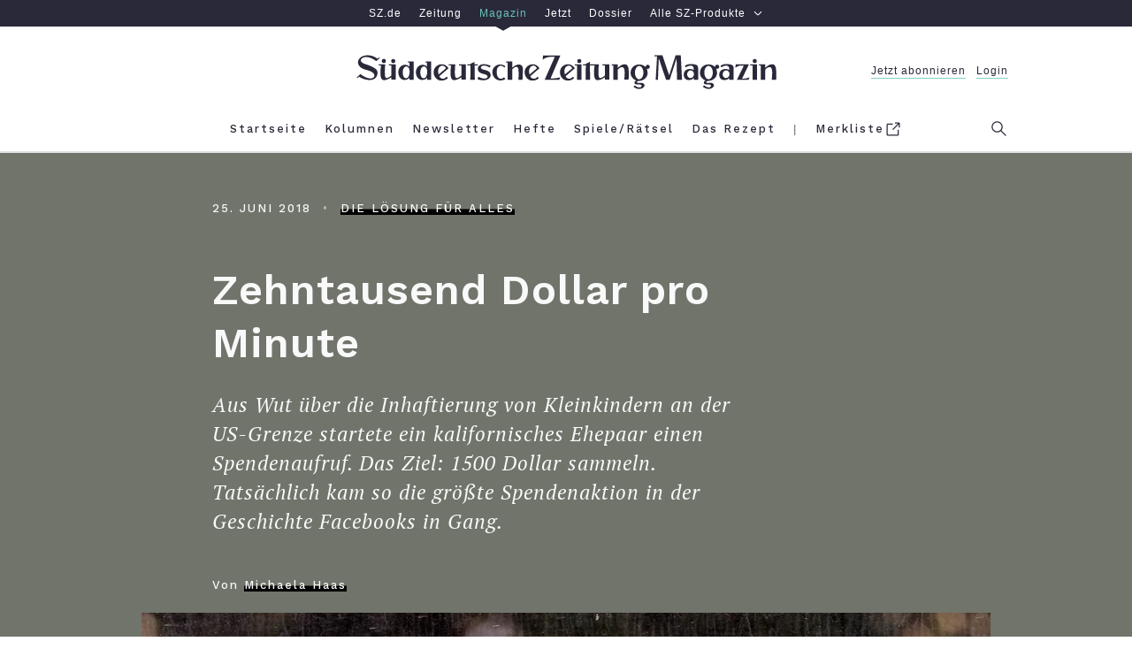

--- FILE ---
content_type: text/css
request_url: https://szm-media.sueddeutsche.de/assets/szm/article.C7wtkKHx.css
body_size: 13390
content:
.line{background-image:linear-gradient(to right,#2c2c2f 4em,transparent 0);background-size:100% .2em;background-repeat:no-repeat}.line--top{background-position:top}.iebanner{display:flex;flex-direction:column;justify-content:center;background-color:#fdf2be;padding:1.3rem 4rem}@media only screen and (max-width: 767px){.iebanner{padding:1.3rem}}.iebanner__header{margin:0 0 .5rem}.iebanner__text{margin:0}.iebanner__link{text-decoration:underline}.modal{height:0;opacity:0;overflow:hidden;position:static;transition:visibility 0s,height 0s,width 0s,opacity .25s;visibility:hidden;width:0}.modal--is-open{align-items:center;background:#fff;display:flex;flex-flow:column nowrap;height:100vh;justify-content:center;left:0;opacity:1;overflow-y:scroll;-webkit-overflow-scrolling:touch;position:fixed;top:0;visibility:visible;width:100vw;z-index:1005}.modal__content{max-height:100vh;order:2}@media only screen and (max-width: 767px){.modal__content{margin:1em;order:1}}@media only screen and (max-width: 767px) and (orientation: landscape){.modal__content{max-height:100vh;width:50vh}}.modal__button--close{margin-bottom:4.5em;order:1}@media only screen and (max-width: 767px){.modal__button--close{margin:2em 0 0;order:2}}.disable-scrolling{height:100vh;overflow:hidden}.socialsharingbar{font-size:1rem}@media only screen and (max-width: 767px){.socialsharingbar{font-size:.85rem}}@media print{.socialsharingbar{display:none}}.socialsharingbar--top{margin-bottom:2em}.socialsharingbar--bottom{width:100%;max-width:calc(39.375rem + 3.75em);display:flex;align-items:center;justify-content:space-between}.socialsharingbar--bottom .socialsharingbar__content{display:flex;flex-flow:row nowrap;justify-content:space-between}@media only screen and (max-width: 767px){.socialsharingbar--bottom .socialsharingbar__content{flex-direction:column}}.socialsharingbar__item.list__item:not(:last-child){margin-right:1em}@media only screen and (max-width: 767px){.socialsharingbar__item.list__item:not(:last-child){margin-right:.5em}}.socialsharingbar__item--mobile-only{display:none}@media only screen and (max-width: 767px){.socialsharingbar__item--mobile-only{display:inline-block}}.socialsharingbar__item--print{display:none}html:not(.reduced) .article .socialsharingbar__item--print{display:inline-block}.socialsharingbar__item svg path{fill:#2c2c2f}.socialsharingbar__link{display:inline-block}.socialsharingbar__rounded-icon{height:2em;width:2em}@media only screen and (max-width: 767px){.socialsharingbar__rounded-icon{height:3em;width:3em}}.socialsharingbar__rounded-icon:hover{border-radius:50%}.socialsharingbar__rounded-icon--facebook:hover{background-color:#6b98ff}.socialsharingbar__rounded-icon--twitter:hover{background-color:#6bcbff}.socialsharingbar__rounded-icon--mail:hover{background-color:#fdf2be}.socialsharingbar__rounded-icon--whatsapp:hover{background-color:#7eff6b}.socialsharingbar__rounded-icon--instagram:hover{background-color:#d93175}.socialsharingbar__rounded-icon--flipboard:hover{background-color:#e12828}.socialsharingbar__rounded-icon--pocket:hover{background-color:#ef4056}.socialsharingbar__rounded-icon--print:hover{background-color:#c0c1c6}@font-face{font-family:WorkSans;src:url(https://szm-media.sueddeutsche.de/assets/szm/fonts/WorkSans-Bold.woff2) format("woff2"),url(https://szm-media.sueddeutsche.de/assets/szm/fonts/WorkSans-Bold.woff) format("woff");font-weight:700;font-style:normal;font-display:swap}@font-face{font-family:WorkSans;src:url(https://szm-media.sueddeutsche.de/assets/szm/fonts/WorkSans-SemiBold.woff2) format("woff2"),url(https://szm-media.sueddeutsche.de/assets/szm/fonts/WorkSans-SemiBold.woff) format("woff");font-weight:600;font-style:normal;font-display:swap}@font-face{font-family:WorkSans;src:url(https://szm-media.sueddeutsche.de/assets/szm/fonts/WorkSans-Medium.woff2) format("woff2"),url(https://szm-media.sueddeutsche.de/assets/szm/fonts/WorkSans-Medium.woff) format("woff");font-weight:500;font-style:normal;font-display:swap}@font-face{font-family:WorkSans;src:url(https://szm-media.sueddeutsche.de/assets/szm/fonts/WorkSans-Regular.woff2) format("woff2"),url(https://szm-media.sueddeutsche.de/assets/szm/fonts/WorkSans-Regular.woff) format("woff");font-weight:400;font-style:normal;font-display:swap}@font-face{font-family:PTSerif;src:url(https://szm-media.sueddeutsche.de/assets/szm/fonts/PTSerif-Regular.woff2) format("woff2"),url(https://szm-media.sueddeutsche.de/assets/szm/fonts/PTSerif-Regular.woff) format("woff");font-weight:400;font-style:normal;font-display:auto}@font-face{font-family:PTSerif;src:url(https://szm-media.sueddeutsche.de/assets/szm/fonts/PTSerif-Bold.woff2) format("woff2"),url(https://szm-media.sueddeutsche.de/assets/szm/fonts/PTSerif-Bold.woff) format("woff");font-weight:700;font-style:normal;font-display:auto}@font-face{font-family:PTSerif;src:url(https://szm-media.sueddeutsche.de/assets/szm/fonts/PTSerif-Italic.woff2) format("woff2"),url(https://szm-media.sueddeutsche.de/assets/szm/fonts/PTSerif-Italic.woff) format("woff");font-weight:400;font-style:italic;font-display:swap}@font-face{font-family:PTSerif;src:url(https://szm-media.sueddeutsche.de/assets/szm/fonts/PTSerif-BoldItalic.woff2) format("woff2"),url(https://szm-media.sueddeutsche.de/assets/szm/fonts/PTSerif-BoldItalic.woff) format("woff");font-weight:700;font-style:italic;font-display:swap}@font-face{font-family:SZSans;src:url(https://szm-media.sueddeutsche.de/assets/szm/fonts/SZSansDigital-Web-Regular.woff2) format("woff2"),url(https://szm-media.sueddeutsche.de/assets/szm/fonts/SZSansDigital-Web-Regular.woff) format("woff");font-weight:400;font-style:normal}@font-face{font-family:SZText;src:url(https://szm-media.sueddeutsche.de/assets/szm/fonts/SZText-Regular.woff2) format("woff2"),url(https://szm-media.sueddeutsche.de/assets/szm/fonts/SZText-Regular.woff) format("woff");font-weight:400;font-style:normal}@font-face{font-family:SZText;src:url(https://szm-media.sueddeutsche.de/assets/szm/fonts/SZText-Bold.woff2) format("woff2"),url(https://szm-media.sueddeutsche.de/assets/szm/fonts/SZText-Bold.woff) format("woff");font-weight:700;font-style:normal}@font-face{font-family:Old Standard;src:url(https://szm-media.sueddeutsche.de/assets/szm/fonts/OldStandard-Bold.woff2) format("woff2"),url(https://szm-media.sueddeutsche.de/assets/szm/fonts/OldStandard-Bold.woff) format("woff");font-weight:700;font-style:normal}@font-face{font-family:MontserratRegular;src:url(https://szm-media.sueddeutsche.de/assets/szm/fonts/Montserrat-Regular.woff2) format("woff2"),url(https://szm-media.sueddeutsche.de/assets/szm/fonts/Montserrat-Regular.woff) format("woff");font-weight:400;font-style:normal}.footer{background:#f1f1f1;font-size:1rem;padding:4rem 0 2rem;text-align:center}@media print{.footer{display:none}}@media only screen and (max-width: 767px){.footer{padding-left:2.5vw;padding-right:2.5vw}}.footer__section--logo{margin-bottom:1em}@media only screen and (max-width: 767px){.footer__section--logo .logo{width:80%}}.footer__section--socialsharingbar{margin-bottom:1em}.footer__section--servicelinks.label-text__small--inc-tracking{line-height:3.23}.nl{font-size:1rem;margin-bottom:4rem}@media print{.nl{display:none}}.nl .include-render-error,.nl .embed-placeholder{width:100%;text-align:center;padding-top:1px;min-height:100px;font-style:italic;color:#9b9b9b}.teaser-row .nl{flex:1 1 33.3%;margin-bottom:0;max-width:18.75rem;padding:0}@media only screen and (max-width: 999px){.teaser-row .nl{padding:0 .5vw}}@media only screen and (max-width: 767px){.teaser-row .nl{flex:1 100%;margin-bottom:4rem;max-width:100%;padding:0}}.teaser-row .nl__content{margin:0;padding:0}@media only screen and (max-width: 767px){.teaser-row .nl__content{min-width:auto}}@media only screen and (max-width: 640px){.tag-page .nl__content{padding:0}}@media only screen and (min-width: 640px){.tag-page .nl__content{margin:0 auto;max-width:640px;box-sizing:content-box}}.articlemain .nl__content{padding:0;width:60rem}@media only screen and (max-width: 999px){.articlemain .nl__content{margin-left:0;width:100%;min-width:auto}}@media only screen and (max-width: 640px){.articlemain.articlemain .nl{margin-left:-4vw;width:100vw}}.nl__embed{background:#ebecf2;transition:height .25s;height:22em;width:100%;border:none}@media only screen and (max-width: 999px){.nl__embed{height:24em}}.nl__embed--themed{height:26em}@media only screen and (max-width: 999px){.nl__embed--themed{height:30em}}.nl__embed--s-l{background:#fdd5a5}.nl__embed--a-s{background:#e4df7f}.nl__embed--a-l{background:#ff7e7e}.nl__embed--d-r{background:#a2e8b3}.nl__embed--h{background:#badaff}.nl__embed--g-g{background:#d3c7f0}.issue-list{flex:1 1 25%;min-width:14.5em;margin:0 2.5em 0 0}@media only screen and (max-width: 999px){.issue-list{margin:0 2.5em;min-width:initial}}.issue-list__item{margin:1.5em 0 2em;padding:.65em 0 0}.font-negative .issue-list .line{background-image:linear-gradient(to right,#f9f9f9 4em,transparent 0)}.font-negative .issue-list .link{color:#f9f9f9}.issue-box--extended .issue-box-inner-wrapper{flex:3 1 75%;width:100%}@media only screen and (min-width: 1000px){.issue-box--extended .issue-teaser__tile{margin-right:2em;min-width:11.5em}}.issue-box--extended .issue-teaser__image{min-width:11.5em}.issue-box-outer-wrapper{display:flex;margin:4rem auto 2rem}@media only screen and (max-width: 999px){.issue-box-outer-wrapper{flex-wrap:wrap}}@media only screen and (max-width: 767px){.issue-box-outer-wrapper{margin:2.75em auto 2rem;padding-top:2rem}}.issue-box .issue-teaser.font-negative,.issue-box .issue-teaser.font-negative .link{color:#f9f9f9}.issue-box .issue-teaser.font-negative .button{border-color:#f9f9f9}.issue-box .issue-teaser.font-negative .button:hover{background-color:#000}.issue-box .issue-teaser.font-negative .button:focus{background-color:#000}.issue-teaser{background-color:#f8f8f8;display:flex;font-size:1rem;padding:0 2.5em 2.1em;width:100%}@media only screen and (max-width: 767px){.issue-teaser{flex-wrap:wrap;justify-content:center;text-align:center}}.issue-teaser__image{width:6.75em;margin:0 2em -1.75em 0;transform:translateY(-1.75em)}@media only screen and (max-width: 999px){.issue-teaser__image{margin-right:1em}}@media only screen and (max-width: 767px){.issue-teaser__image{width:38vw;margin:auto auto -1.75em;transform:translateY(-2.75em)}}.issue-teaser__container{display:flex;justify-content:space-between;width:100%;flex-wrap:wrap}@media only screen and (max-width: 767px){.issue-teaser__container{flex-direction:column;justify-content:center}}.issue-teaser__content{flex:2 1 65%;margin-right:2em}@media only screen and (max-width: 767px){.issue-teaser__content{flex:1 auto;margin-right:0}}.issue-teaser .issue-teaser__button{align-self:flex-end;margin-top:1em;padding:.4em 3em}@media only screen and (max-width: 767px){.issue-teaser .issue-teaser__button{align-self:center;margin-bottom:1em;margin-top:3em}}.issue-teaser__issue{margin:0;padding:1.25em 0 .6em}.issue-teaser__headline{margin:0;padding:0 0 .34em}.controlbar__button--prev{cursor:pointer;cursor:url([data-uri]),pointer;cursor:-webkit-image-set(url([data-uri]) 2x),pointer;left:0}.controlbar__button--next{cursor:pointer;cursor:url([data-uri]),pointer;cursor:-webkit-image-set(url([data-uri]) 2x),pointer;right:0}.gradiant-box{width:100%;font-size:1rem;margin:0 0 2rem}.gradiant-box__headline{margin:0;padding:2em .5em;background-color:#f1f1f1;text-align:center}.gradiant-box__headline--light{background-color:#f9f9f9}.gradiant-box__content{background-image:linear-gradient(to bottom,#f1f1f1 3em,#0000 0)}.gradiant-box__content.teaser-row{margin:0}@media only screen and (max-width: 767px){.gradiant-box.hp-latest{margin-bottom:0}}.special-ad{align-items:center;display:flex;flex-direction:column;justify-content:center;position:absolute;top:0;right:0}@media only screen and (max-width: 999px){.special-ad{position:static;flex-direction:row;justify-content:flex-end;margin-bottom:1rem}}.special-ad__text{text-transform:none;padding:.3rem 0 .5rem}@media only screen and (max-width: 999px){.special-ad__text{margin-right:1rem}}.special-ad__image{max-height:1.5rem;width:auto}.image-gallery-offerpage{background-color:#fff;border-top:.1875rem solid #009990;font-family:SZSans;left:50%;padding:1em;position:absolute;top:calc(50% - 25px);transform:translate(-50%,-50%);width:80%;z-index:1}@media only screen and (max-width: 767px){.image-gallery-offerpage{top:calc(50% - 35px);width:90%}}.image-gallery-offerpage__header{background-image:url("data:image/svg+xml,%3c?xml%20version='1.0'%20encoding='UTF-8'?%3e%3csvg%20version='1.1'%20viewBox='0%200%2055%2016'%20preserveAspectRatio='xMaxYMid'%20xmlns='http://www.w3.org/2000/svg'%3e%3ctitle%3eszplus_logo%3c/title%3e%3cg%20fill='none'%20fill-rule='evenodd'%3e%3cpath%20d='m29.052%209.7463c1.5116%200%202.2066-0.77984%202.2066-2.0327%200-1.1315-0.55553-1.8668-2.0153-1.8668h-0.67194v3.8995h0.48067zm-2.9484%205.2538v-10.962h3.4346c3.198%200%204.2412%201.5697%204.2412%203.6235%200%202.3142-1.3389%203.9122-4.5882%203.9122h-0.61987v3.4267h-2.4677z'%20fill='%23009990'/%3e%3cpath%20d='m36.81%2015.132c-1.087%200-1.7227-0.46074-1.7227-1.8379v-10.378h2.3455v9.8604c0%200.61239%200.2143%200.76029%200.97962%200.63495l0.15372%201.5148c-0.41583%200.075954-1.1378%200.20555-1.7562%200.20555'%20fill='%23009990'/%3e%3cpath%20d='m45.017%2014.998l-0.20854-1.0789c-0.73027%200.78285-1.3567%201.2185-2.6082%201.2185-1.5637%200-2.6069-1.01-2.6069-3.1497v-5.5689h2.346v5.2556c0%201.0092%200.33021%201.5487%201.1641%201.5487%200.62588%200%201.079-0.29604%201.5134-0.69612v-6.1081h2.3463v8.579h-1.9462z'%20fill='%23009990'/%3e%3cpath%20d='m48.919%2012.805c0.6782%200.41762%201.6168%200.69587%202.52%200.69587%200.55628%200%201.0082-0.33014%201.0082-0.81769%200-1.4963-3.9801-0.55674-3.9801-3.7934%200-1.4795%201.2863-2.61%203.2849-2.61%201.1126%200%202.1375%200.34768%202.8332%200.78335l-0.6434%201.5482c-0.52148-0.36523-1.3729-0.71341-2.1377-0.71341-0.712%200-1.0597%200.40032-1.0597%200.85279%200%201.4273%203.9796%200.59159%203.9796%203.8283%200%201.5138-1.425%202.5581-3.3189%202.5581-1.3557%200-2.486-0.36573-3.0763-0.74851l0.59033-1.5835z'%20fill='%23009990'/%3e%3cpath%20d='m24.176%200.47001l-10.617%200.0050134-1.5877%201.5088c-2.3315-1.5519-5.2739-2.3152-8.0533-1.2117-1.3807%200.49057-2.8297%201.8136-2.9712%203.3024-0.2128%201.5584%200.66018%202.8569%201.8864%203.7328%202.3353%201.6289%205.5155%201.2802%207.4269%203.5475%201.1424%201.5226-0.2158%203.9388-4.3589%202.3756-1.6017-0.67707-1.7419-0.75753-3.7933-2.1974l-2.1087%202.1352%200.55052%200.52766%200.97737-0.99091c2.3122%201.5359%204.9532%202.407%207.878%201.7459%201.4393-0.35445%202.7842-1.7479%203.043-3.2124%200.21155-1.1574-0.069598-2.2438-0.84844-3.0472-1.3569-1.503-5.7936-2.8612-5.7936-2.8612s-3.2478-0.91295-3.2087-2.5135c0.039806-0.89315%200.99139-1.51%201.6981-1.7474%202.6222-0.74575%205.168%200.654%207.2599%202.0818%200.0042559%200.0032587%200.73628-0.74324%200.73628-0.74324%201.4483-1.4075%203.7986-1.4732%205.3893-1.5286l2.8285%200.001504-8.2243%2013.572h10.578l0.71701-1.6587c-1.5216%200.57604-5.7293%200.8004-7.4537%200.72996l8.0493-13.554z'%20fill='%23000'/%3e%3c/g%3e%3c/svg%3e");background-position:center;background-repeat:no-repeat;height:1.25rem;margin:0 0 1rem;width:auto}.image-gallery-offerpage__text{font-weight:700;font-size:1.25em;margin:0 0 1.25rem;text-align:center}.image-gallery-offerpage__button{background-color:#009990;border:none;color:#fff;display:block;font-weight:700;font-size:.875em;margin:0 auto 1.25rem;padding:.5em 0;text-align:center;width:9.375rem}.image-gallery-offerpage__button:hover{background-color:#009990;color:#fff}.image-gallery-offerpage__button:focus{background-color:#009990;color:#fff}.image-gallery-offerpage__login{font-size:.9375em;margin:0;text-align:center}.image-gallery-offerpage__login-link{color:#69c1b8}.image-gallery-offerpage__login-link:hover{color:#077}.image-gallery-offerpage__login-link:focus{color:#077}.szPlusAd-container{background-color:#f1f1f1;padding-bottom:2rem}.szPlusAd-wrapper{display:flex;align-items:center;justify-content:center}.szPlusAd-image{max-width:39.375rem;width:100%;padding-top:4rem}.articlefooter{background-color:#f9f9f9;font-size:1rem;margin-bottom:2rem}@media print{.articlefooter{display:none}}@media only screen and (max-width: 767px){.articlefooter{margin-bottom:1rem}}.articlefooter:empty{background-color:#f9f9f9;min-height:1px}.teaser-collection{font-size:1rem}.teaser-collection--gradient{background-image:linear-gradient(to bottom,#f1f1f1 3em,#fff 3em)}.related .teaser-collection--gradient,.szPlusFooter .teaser-collection--gradient{background-image:linear-gradient(to bottom,#f9f9f9 3em,#fff 3em)}.teaser-collection__content{display:flex;flex-flow:row wrap;justify-content:flex-start;margin:0 -.9375rem;width:61.875rem}.articlefooter .teaser-collection__content{margin-bottom:-3rem}@media only screen and (max-width: 767px){.articlefooter .teaser-collection__content{margin-bottom:0}}@media only screen and (max-width: 999px){.teaser-collection__content{margin:0 -.5vw;width:auto}}@media only screen and (max-width: 767px){.teaser-collection__content{margin:0}}.embed{font-size:1rem;margin-bottom:4rem;max-width:39.375rem;width:auto}@media print{.embed{display:none}}.embed.fullwidth{margin-left:-5rem;width:60rem}@media only screen and (max-width: 999px){.embed.fullwidth{margin-left:0;width:100%}}.teaser--diverse .embed{margin-bottom:0;max-width:100%}.teaser--diverse .embed__content img{width:100%}.articleheader__mediasection .embed{max-width:100%}.twitter-tweet{margin:.625rem auto!important}.instagram-media{margin:0 auto .75rem!important}.consent-guard-proposal{background-color:#f1f1f1;padding:2em;margin:0 0 4rem}.consent-guard{position:relative;margin-bottom:4rem;color:#2c2c2f}@media print{.consent-guard{display:none}}.consent-guard .embed{margin-bottom:0}.consent-guard__section{display:flex;flex-direction:column;max-width:39.375rem;text-align:center}.consent-guard__section--hidden{display:none}.consent-guard__button{align-self:center;margin:1rem auto 1.5rem;padding:.4rem 1rem}.teaser .consent-guard,.teaser .consent-guard-proposal{margin-bottom:0}@media only screen and (max-width: 767px){.teaser .consent-guard-proposal{min-width:92vw}}[data-consent-guard-embed-id]{display:none}.authors-box{display:flex;flex-direction:column;font-size:1rem;margin-bottom:2rem}.authors-box__portraits{display:flex;flex-wrap:wrap;gap:20px;max-width:39.375rem}.authors-box__text.paragraph,.author-portrait{margin:0}.author-portrait__image{background-color:transparent;height:4.375rem}.authors-box--name-only .author-portrait__image{display:none}.author-portrait__captiontext{word-break:break-word;margin:.5em 0}.breadcrumbs__content{background-color:#fff;margin:0 auto;padding:.5em 1em;text-align:center}.breadcrumbs__content>*:not(:last-child){color:#9b9b9b}.breadcrumbs__link:hover{color:#2c2c2f}.breadcrumbs__separator{vertical-align:middle;font-size:.6em;margin:0 .3em}@media print{.homepage-link{display:none}}@media only screen and (max-width: 767px){.homepage-link{display:none}}.homepage-link__button{padding:.4em 3em}.homepage-link__button:first-child{margin-right:2em}@media only screen and (max-width: 767px){.homepage-link__button:first-child{margin-right:1em}}.redirect{display:flex;flex-wrap:wrap;margin-bottom:2rem}@media print{.redirect{display:none}}@media only screen and (max-width: 767px){.redirect{margin-bottom:1em}}.redirect__button{padding:.4em 3em}@media only screen and (max-width: 767px){.redirect__button{padding:.4em 1em;width:10em;text-align:center}}.redirect__button:first-child{margin-right:2em}@media only screen and (max-width: 767px){.redirect__button:first-child{margin-right:1em}}@media only screen and (max-width: 767px){.redirect__button-extra-text{display:none}}.szPlusFooter__icon{display:none;height:1.3rem;margin-bottom:1rem;background-image:url("data:image/svg+xml,%3c?xml%20version='1.0'%20encoding='UTF-8'?%3e%3csvg%20version='1.1'%20viewBox='0%200%2055%2016'%20preserveAspectRatio='xMaxYMid'%20xmlns='http://www.w3.org/2000/svg'%3e%3ctitle%3eszplus_logo%3c/title%3e%3cg%20fill='none'%20fill-rule='evenodd'%3e%3cpath%20d='m29.052%209.7463c1.5116%200%202.2066-0.77984%202.2066-2.0327%200-1.1315-0.55553-1.8668-2.0153-1.8668h-0.67194v3.8995h0.48067zm-2.9484%205.2538v-10.962h3.4346c3.198%200%204.2412%201.5697%204.2412%203.6235%200%202.3142-1.3389%203.9122-4.5882%203.9122h-0.61987v3.4267h-2.4677z'%20fill='%23009990'/%3e%3cpath%20d='m36.81%2015.132c-1.087%200-1.7227-0.46074-1.7227-1.8379v-10.378h2.3455v9.8604c0%200.61239%200.2143%200.76029%200.97962%200.63495l0.15372%201.5148c-0.41583%200.075954-1.1378%200.20555-1.7562%200.20555'%20fill='%23009990'/%3e%3cpath%20d='m45.017%2014.998l-0.20854-1.0789c-0.73027%200.78285-1.3567%201.2185-2.6082%201.2185-1.5637%200-2.6069-1.01-2.6069-3.1497v-5.5689h2.346v5.2556c0%201.0092%200.33021%201.5487%201.1641%201.5487%200.62588%200%201.079-0.29604%201.5134-0.69612v-6.1081h2.3463v8.579h-1.9462z'%20fill='%23009990'/%3e%3cpath%20d='m48.919%2012.805c0.6782%200.41762%201.6168%200.69587%202.52%200.69587%200.55628%200%201.0082-0.33014%201.0082-0.81769%200-1.4963-3.9801-0.55674-3.9801-3.7934%200-1.4795%201.2863-2.61%203.2849-2.61%201.1126%200%202.1375%200.34768%202.8332%200.78335l-0.6434%201.5482c-0.52148-0.36523-1.3729-0.71341-2.1377-0.71341-0.712%200-1.0597%200.40032-1.0597%200.85279%200%201.4273%203.9796%200.59159%203.9796%203.8283%200%201.5138-1.425%202.5581-3.3189%202.5581-1.3557%200-2.486-0.36573-3.0763-0.74851l0.59033-1.5835z'%20fill='%23009990'/%3e%3cpath%20d='m24.176%200.47001l-10.617%200.0050134-1.5877%201.5088c-2.3315-1.5519-5.2739-2.3152-8.0533-1.2117-1.3807%200.49057-2.8297%201.8136-2.9712%203.3024-0.2128%201.5584%200.66018%202.8569%201.8864%203.7328%202.3353%201.6289%205.5155%201.2802%207.4269%203.5475%201.1424%201.5226-0.2158%203.9388-4.3589%202.3756-1.6017-0.67707-1.7419-0.75753-3.7933-2.1974l-2.1087%202.1352%200.55052%200.52766%200.97737-0.99091c2.3122%201.5359%204.9532%202.407%207.878%201.7459%201.4393-0.35445%202.7842-1.7479%203.043-3.2124%200.21155-1.1574-0.069598-2.2438-0.84844-3.0472-1.3569-1.503-5.7936-2.8612-5.7936-2.8612s-3.2478-0.91295-3.2087-2.5135c0.039806-0.89315%200.99139-1.51%201.6981-1.7474%202.6222-0.74575%205.168%200.654%207.2599%202.0818%200.0042559%200.0032587%200.73628-0.74324%200.73628-0.74324%201.4483-1.4075%203.7986-1.4732%205.3893-1.5286l2.8285%200.001504-8.2243%2013.572h10.578l0.71701-1.6587c-1.5216%200.57604-5.7293%200.8004-7.4537%200.72996l8.0493-13.554z'%20fill='%23000'/%3e%3c/g%3e%3c/svg%3e");background-position:center;background-repeat:no-repeat}.szPlusFooter--emphasize-sz-plus .szPlusFooter__icon{display:block}.szPlusFooter--emphasize-sz-plus .gradiant-box__headline{padding:1.4em .5em 1.3em}.szPlusFooter--emphasize-sz-plus .teaser-collection--gradient{background-image:linear-gradient(to bottom,#f9f9f9 3em,#d8efec 3em);margin-bottom:-2rem;padding-bottom:2rem}.image-row{font-size:1rem;margin-bottom:4rem;margin-left:-5rem;width:60rem}@media only screen and (max-width: 999px){.image-row{margin-left:0;width:100%}}.image-row__header{text-align:center}.image-row__header>.paragraph{margin:0 0 2em;max-width:100%}.image-row__headline{margin:.25em 0}.image-row__group{align-items:baseline;display:flex;flex-flow:row nowrap;justify-content:space-between;margin:0 -.9375rem}@media only screen and (max-width: 999px){.image-row__group{margin:0 -.5vw}}@media only screen and (max-width: 767px){.image-row__group{flex-wrap:wrap;margin:0}}.image-row__item{padding:0 .9375rem}@media only screen and (max-width: 999px){.image-row__item{padding:0 .5vw}.image-row__item:not(:last-child)>.figure__caption{margin-bottom:1.875rem}}.image-row__image{max-width:100%}.image-row__caption{margin-top:1.875rem}.quiz-slide-answer{width:100%;padding-bottom:.5625em}.quiz-slide-answer:hover{cursor:pointer}.quiz-slide-answer:focus{cursor:pointer}.quiz-slide--validated .quiz-slide-answer{pointer-events:none}.quiz-slide-answer__match-select{background-color:#fff;margin:0 0 .6em .5em;padding:0;-webkit-user-select:none;user-select:none}.quiz-slide-answer__match-select:last-child{margin-bottom:1em}.quiz-slide-answer__button{width:100%;text-align:left;padding:.6875em;text-align:center;box-sizing:border-box}.quiz-slide-answer__button:hover{background-color:inherit}.quiz-slide--validated .quiz-slide-answer--correct .quiz-slide-answer__button{background-color:#befdbe;color:#2c2c2f}.quiz-slide--validated .quiz-slide-answer--incorrect .quiz-slide-answer__button{background-color:#fba3a4;color:#2c2c2f}.quiz-slide-answer--selected .quiz-slide-answer__button{border:solid .5em #2c2c2f;padding:.4375em}.quiz-slide-answer__text{white-space:normal}.quiz-slide-answer--selected .quiz-slide-answer__text{font-weight:700}.quiz-slide-image-answer{width:calc(50% - 1em);padding:0;margin:0 .5em 1em}@media only screen and (max-width: 767px){.quiz-slide-image-answer{width:100%}}.quiz-slide-image-answer__match-select{width:calc(50% - 2em);margin:0 1em 1em}@media only screen and (max-width: 767px){.quiz-slide-image-answer__match-select{width:100%}}.quiz-slide-image-answer__figure{position:relative;margin:0}.quiz-slide-image-answer__image-container{position:relative}.quiz-slide-image-answer__image{width:100%}.quiz-slide-answer--selected .quiz-slide-image-answer__image{outline:solid .4375em #2c2c2f}.quiz-slide-image-answer__caption{margin:.7em .7em 0}.quiz-slide-image-answer__icon{position:absolute;top:50%;left:50%;transform:translate(-50%,-50%);height:3em;width:3em;border-radius:50%}.quiz-slide--validated .quiz-slide-answer--correct .quiz-slide-image-answer__icon{background:url("data:image/svg+xml,%3c?xml%20version='1.0'%20encoding='iso-8859-1'?%3e%3csvg%20version='1.1'%20xmlns='http://www.w3.org/2000/svg'%20xmlns:xlink='http://www.w3.org/1999/xlink'%20id='success_icon'%20x='0px'%20y='0px'%20viewBox='0%200%2050%2050'%20style='enable-background:new%200%200%2050%2050;'%20xml:space='preserve'%3e%3ccircle%20style='fill:%23befdbe;'%20cx='25'%20cy='25'%20r='25'/%3e%3cpolyline%20style='fill:none;stroke:%232c2c2f;stroke-width:3;stroke-miterlimit:10;'%20points='%2038,15%2022,33%2012,25%20'/%3e%3c/svg%3e") no-repeat center;box-shadow:0 .5rem .1rem #00000080}.quiz-slide--validated .quiz-slide-answer--incorrect .quiz-slide-image-answer__icon{background:url("data:image/svg+xml,%3c?xml%20version='1.0'%20encoding='iso-8859-1'?%3e%3csvg%20version='1.1'%20id='error_icon'%20xmlns='http://www.w3.org/2000/svg'%20xmlns:xlink='http://www.w3.org/1999/xlink'%20x='0px'%20y='0px'%20viewBox='0%200%2050%2050'%20style='enable-background:new%200%200%2050%2050;'%20xml:space='preserve'%3e%3ccircle%20style='fill:%23FBA3A4;'%20cx='25'%20cy='25'%20r='25'/%3e%3cpolyline%20style='fill:none;stroke:%232c2c2f;stroke-width:3;stroke-miterlimit:10;'%20points='16,34%2025,25%2034,16%20'/%3e%3cpolyline%20style='fill:none;stroke:%232c2c2f;stroke-width:3;stroke-miterlimit:10;'%20points='16,16%2025,25%2034,34%20'/%3e%3c/svg%3e") no-repeat center;box-shadow:0 .5rem .1rem #00000080}.quiz-slide-answer-button{align-items:center;border:none;display:flex;padding:.5rem 1rem;position:relative;width:100%}.quiz-slide-answer-button:hover{background-color:inherit}.quiz-slide-answer-button:focus{background-color:inherit}.quiz-slide-answer-button__match-select{padding:1.3em 1em 1.3em 4.7em}.quiz-slide-answer-button__selection,.quiz-slide-answer-button__solution{box-sizing:content-box;position:absolute;background-color:#fff;border:.25em solid #2c2c2f;height:2.2em;width:2.2em;text-align:center;display:flex;flex-direction:column;justify-content:center;-webkit-user-select:none;user-select:none}.quiz-slide-answer-button__selection{left:-1.2em;top:.6em;transition:transform .5s .5s,background-color .5s}.quiz-slide-answer-button__selection.bump{animation-name:bump;animation-duration:.3s}.quiz-slide-answer-button__selection:not(.quiz-slide-answer-button__selection--shown){transform:translate(2em,.5em) rotate(20deg)}.quiz-slide-answer--correct .quiz-slide-answer-button__selection:not(.quiz-slide-answer-button__selection--shown){background-color:#befdbe}.quiz-slide-answer--incorrect .quiz-slide-answer-button__selection:not(.quiz-slide-answer-button__selection--shown){background-color:#fba3a4}.quiz-slide-answer-button__solution{left:-1.2em;top:.6em}.quiz-slide-answer--A .quiz-slide-answer-button__solution:after{content:"a"}.quiz-slide-answer--B .quiz-slide-answer-button__solution:after{content:"b"}.quiz-slide-answer--C .quiz-slide-answer-button__solution:after{content:"c"}.quiz-slide-answer--D .quiz-slide-answer-button__solution:after{content:"d"}.quiz-slide-answer-button__checkbox{border:.25em solid #2c2c2f;flex:0 0 auto;margin:0 1em 0 0;height:2.5em;width:2.5em;position:relative;transition:all ease-out .2s}.quiz-slide-answer--selected .quiz-slide-answer-button__checkbox{border-width:.375em}.quiz-slide-answer--selected .quiz-slide-answer-button__checkbox:before,.quiz-slide-answer--selected .quiz-slide-answer-button__checkbox:after{content:"";position:absolute;top:50%;left:50%;height:1.5em;width:.15em;background-color:#2c2c2f}.quiz-slide-answer--selected .quiz-slide-answer-button__checkbox:before{transform:translate(-50%,-50%) rotate(45deg)}.quiz-slide-answer--selected .quiz-slide-answer-button__checkbox:after{transform:translate(-50%,-50%) rotate(-45deg)}.quiz-slide--validated .quiz-slide-answer--correct .quiz-slide-answer-button__checkbox{background-color:#befdbe}.quiz-slide--validated .quiz-slide-answer--correct .quiz-slide-answer-button__checkbox:before,.quiz-slide--validated .quiz-slide-answer--correct .quiz-slide-answer-button__checkbox:after{background-color:#2c2c2f}.quiz-slide--validated .quiz-slide-answer--incorrect .quiz-slide-answer-button__checkbox{background-color:#fba3a4}.quiz-slide--validated .quiz-slide-answer--incorrect .quiz-slide-answer-button__checkbox:before,.quiz-slide--validated .quiz-slide-answer--incorrect .quiz-slide-answer-button__checkbox:after{background-color:#2c2c2f}@keyframes bump{65%{top:.4em;box-shadow:.25em .25em #000}}.quiz-question-image{width:100%}.quiz-text-match-select-options{text-align:center}.quiz-slide{background-color:#edebf0;min-height:90vh;width:100%;display:flex;flex-direction:column;justify-content:center;align-items:center;padding:1em 2em}@media only screen and (max-width: 767px){.quiz-slide{padding:1em}}.quiz-slide__button{margin:auto;padding:.4rem 2rem}.quiz-slide__progress{text-align:right;width:100%;padding:0 0 .5em}.quiz-slide__question{width:100%;display:flex;align-items:center;min-height:20rem;justify-content:center;margin-bottom:1rem;flex-grow:2}.quiz-slide__answers{width:100%;display:flex;flex-flow:row wrap;justify-content:space-between;align-items:flex-start}.quiz-slide--active{display:inherit!important}.quiz-slide__confirm-selection{margin:0 auto;padding:.4em 3.5em}.quiz-slide__resume{display:flex;flex-direction:column;justify-content:center;position:absolute;top:0;bottom:0;left:0;right:0;z-index:1;background-color:#000c}.quiz-slide__resume-content{background-color:#fff;margin:2em}.quiz-slide__resume-text{padding:2em 1em}.quiz-slide__resume-interaction{padding:0 1em 3em;text-align:center}.quiz-slide__resume-button{display:inline-block;margin:.2em 1em}.quiz-start-slide{position:relative;text-align:center}.quiz-start-slide__circle-container{background-color:#fff;border-radius:50%;display:flex;flex-direction:column;height:500px;justify-content:center;left:50%;padding:3em 3em 2em;position:absolute;top:50%;transform:translate(-50%,-50%);width:500px}@media only screen and (max-width: 767px){.quiz-start-slide__circle-container{background-color:inherit;height:auto;left:0;padding:2em 0 0;position:relative;top:0;transform:none;width:100%}}.quiz-start-slide__header{margin:0 0 2.8em}.quiz-start-slide__title{margin:0 0 1em}.quiz-start-slide__description{margin:0 0 2em}.quiz-result-slide{min-height:43rem;display:flex;flex-direction:column;text-align:center;background-color:#edebf0}.quiz-result-slide__icon{height:14rem;margin:0 auto;width:auto}.quiz-result-section--hidden{display:none}.quiz{clear:both;font-size:1rem;padding:3.125em 0 4rem;width:39.375rem}@media only screen and (max-width: 767px){.quiz{width:100%}}.quiz__slides{overflow:hidden;display:flex;position:relative;flex-direction:column;justify-content:space-between;list-style:none;margin:0 0 2em;padding-left:0;color:#2c2c2f}.quiz--collapsed .quiz-slide{display:none}.quiz-text{font-size:2.3125rem;text-align:center}.quiz-text--small .quiz-text{font-size:1.375rem}.is-hidden{display:none}.is-visually-hidden{height:0;opacity:0;overflow:hidden;position:absolute;visibility:hidden}.advertorial-teaser__tag{color:#9b9b9b;padding-bottom:.625rem}.teaser-wrapper--m{flex:2 2 66.6%;max-width:39.375rem}@media only screen and (max-width: 999px){.teaser-wrapper--m{padding:0 .5vw}}@media only screen and (max-width: 767px){.teaser-wrapper--m{flex:1 100%;padding:0}}.teaser-wrapper--m>.teaser>.teaser__content{max-width:29.53125rem}.teaser-collection__content .teaser-wrapper--m{box-sizing:border-box;flex:0 1 66.6%;margin-bottom:3em;max-width:41.25rem;padding:0 .9375rem}@media only screen and (max-width: 999px){.teaser-collection__content .teaser-wrapper--m{box-sizing:border-box;padding:0 .5vw}}@media only screen and (max-width: 767px){.teaser-collection__content .teaser-wrapper--m{flex:1 100%}}.teaser-wrapper--s{flex:1 1 33.3%;max-width:18.75rem}@media only screen and (max-width: 999px){.teaser-wrapper--s{padding:0 .5vw}}@media only screen and (max-width: 767px){.teaser-wrapper--s{flex:1 100%;max-width:100%;padding:0}.teaser-wrapper--s .teaser__tile{width:60%}}@media only screen and (min-width: 769px){.hp-latest .teaser-wrapper--s .teaser__tile{width:75%}}.articlefooter__sz-plus .teaser-wrapper--s .teaser__tag .teaser__taglink{display:none}.teaser-row__teasers--wrap .teaser-wrapper--s{padding-bottom:4.5em}.teaser-collection__content .teaser-wrapper--s{box-sizing:border-box;flex:0 1 33.3%;margin-bottom:3em;max-width:20.625rem;padding:0 .9375rem}@media only screen and (max-width: 999px){.teaser-collection__content .teaser-wrapper--s{box-sizing:border-box;padding:0 .5vw}}@media only screen and (max-width: 767px){.teaser-collection__content .teaser-wrapper--s{flex:1 100%;max-width:100%}}.tag-page .teaser-wrapper--s .teaser__tag,.szPlusFooter .teaser-wrapper--s .teaser__tag{padding:0}@media only screen and (max-width: 767px){.hp-latest .teaser-wrapper--s,.teaser-row--accented .teaser-wrapper--s{text-align:center}.hp-latest .teaser-wrapper--s .teaser__tile,.teaser-row--accented .teaser-wrapper--s .teaser__tile{margin:0 auto}}.teaser-wrapper{font-size:1rem}@media only screen and (max-width: 767px){.teaser-wrapper{margin-bottom:3rem}}.teaser__text-link:hover .headline{text-decoration:underline}.teaser__text-link:focus .headline{text-decoration:underline}.teaser__image-link{background-color:#f1f1f1;height:0;overflow:hidden;position:relative;transition:box-shadow .15s ease}.teaser__image-link:hover{box-shadow:.3125em .3125em #000}.teaser__image-link:focus{box-shadow:.3125em .3125em #000}.teaser-wrapper--s .teaser__image-link{padding-top:75%}.teaser-wrapper--m .teaser__image-link{padding-top:56.25%}.teaser-wrapper--portrait .teaser__image-link{padding-top:150%}.teaser-row--xl .teaser__image-link{padding-top:56.25%}.teaser__image{display:block;width:100%}.teaser__image-link .teaser__image{height:100%;left:0;position:absolute;top:0}.teaser__content{max-width:39.375rem;padding-top:1.0625em;width:100%}.teaser__tag{margin:0;padding:0 0 .84em;text-transform:uppercase}.teaser__headline{margin:0;padding:0 0 .34em}.teaser__text{margin:0}.teaser__author{color:#9b9b9b;margin:.5625em 0 0}.teaser-category--szplus .teaser__szplus-label{width:3.7em;height:1em;display:inline-block;z-index:1;background-image:url(https://szm-media.sueddeutsche.de/assets/szm/icons/szplus-darkgrey.svg);background-repeat:no-repeat;background-size:contain}.hero.teaser-category--szplus .teaser__szplus-label,.hero-large.teaser-category--szplus .teaser__szplus-label,.hero__inner.teaser-category--szplus .teaser__szplus-label,.hero-large__inner.teaser-category--szplus .teaser__szplus-label{margin:2em auto 1em;width:4.4em;height:1.2em}@media only screen and (max-width: 999px){.hero.teaser-category--szplus .teaser__szplus-label,.hero-large.teaser-category--szplus .teaser__szplus-label,.hero__inner.teaser-category--szplus .teaser__szplus-label,.hero-large__inner.teaser-category--szplus .teaser__szplus-label{margin:3em auto 1em;width:4em;height:1.1em}}@media only screen and (max-width: 767px){.hero.teaser-category--szplus .teaser__szplus-label,.hero-large.teaser-category--szplus .teaser__szplus-label,.hero__inner.teaser-category--szplus .teaser__szplus-label,.hero-large__inner.teaser-category--szplus .teaser__szplus-label{margin:2.2em auto .5em}}.teaser-row{font-size:1rem;margin:0 0 3rem}@media only screen and (max-width: 767px){.teaser-row:not(.teaser-row--xl):not(.teaser-row--accented){margin:0}}.teaser-row__header{text-align:center}.teaser-row__header>*:last-child{margin:0 0 2rem;max-width:100%}.teaser-row__headline{margin:.25em 0}.teaser-row__teasers{align-items:flex-start;display:flex;flex-flow:row nowrap;justify-content:space-between;min-height:10em}@media only screen and (max-width: 999px){.teaser-row__teasers{margin:0 -.5vw}}@media only screen and (max-width: 767px){.teaser-row__teasers{flex-wrap:wrap;margin:0}}.teaser-row--accented .teaser-row__teasers{padding-bottom:2rem}@media only screen and (max-width: 767px){.teaser-row--accented .teaser-row__teasers{padding-bottom:0}}.teaser-row--accented{margin:0 0 4rem}.teaser-row--accented>.teaser-row__main{background-image:linear-gradient(to bottom,#0000 3em,#f1f1f1 3em)}.teaser-row--accented.teaser-row--accented-beige>.teaser-row__main{background-image:linear-gradient(to bottom,#0000 3em,#eee9e2 3em)}.teaser-row--accented.teaser-row--accented-blue>.teaser-row__main{background-image:linear-gradient(to bottom,#0000 3em,#d7e3ea 3em)}.teaser-row--accented.teaser-row--accented-green>.teaser-row__main{background-image:linear-gradient(to bottom,#0000 3em,#e2ead7 3em)}.teaser-row--accented.teaser-row--accented-red>.teaser-row__main{background-image:linear-gradient(to bottom,#0000 3em,#ead7d7 3em)}.teaser-row--accented>.teaser-row__main>.teaser-row__content{background-image:inherit}.web-teaser{position:relative;max-width:calc(39.375rem + 3.75em);margin:0 -1.875em 4rem;background-color:#fff;font-size:1rem}@media only screen and (max-width: 767px){.web-teaser{width:calc(100% + 8vw);margin:0 0 4rem -4vw}}.web-teaser__headline{margin:0}.web-teaser__link{width:100%;padding:1.875em}@media only screen and (max-width: 767px){.web-teaser__link{padding-right:14%}}.web-teaser__link:hover .headline{text-decoration:underline}.web-teaser__link:focus .headline{text-decoration:underline}.web-teaser__description{margin:.4em 0 0}.web-teaser__inner{display:flex;align-items:flex-start}@media only screen and (max-width: 999px){.web-teaser__inner{flex-wrap:wrap}}.web-teaser__image{max-width:8em;min-width:7em;margin:0 1.875em .65em 0;transition:box-shadow .15s ease;flex-shrink:0}.web-teaser__link:hover .web-teaser__image{box-shadow:.3125em .3125em #000}.web-teaser__link:focus .web-teaser__image{box-shadow:.3125em .3125em #000}.web-teaser__logo{position:absolute;top:1.3em;right:1.3em}.web-teaser__logo>.logo{display:none}.web-teaser--color-das-rezept{background-color:#fdbebe}.web-teaser--color-jetzt{background-color:#806afd}.web-teaser--color-sz{background-color:#fdf2be}.web-teaser--color-sz-plus{background-color:#b2dfd9}.web-teaser--logo-jetzt .logo--jetzt,.web-teaser--logo-sz .logo--sz,.web-teaser--logo-sz-plus .logo--sz-plus,.web-teaser--logo-facebook .logo--facebook,.web-teaser--logo-instagram .logo--instagram,.web-teaser--logo-twitter .logo--twitter{display:inline}.web-teaser--logo-jetzt .web-teaser__link,.web-teaser--logo-sz .web-teaser__link,.web-teaser--logo-sz-plus .web-teaser__link,.web-teaser--logo-facebook .web-teaser__link,.web-teaser--logo-instagram .web-teaser__link,.web-teaser--logo-twitter .web-teaser__link{padding:1.875rem 4rem 1.875rem 1.875rem}@media print{.web-teaser{display:none}}.articlemain__recommendation .inline-teaser{margin-bottom:2rem}.inline-teaser{position:relative;max-width:calc(39.375rem + 3.75em);margin:0 -1.875em 4rem;font-size:1rem}@media print{.inline-teaser{display:none!important}}@media only screen and (max-width: 767px){.inline-teaser{width:calc(100% + 8vw);margin:0 0 4rem -4vw}}@media only screen and (max-width: 767px){.articlemain__recommendation .inline-teaser{margin-bottom:1rem}}.articlemain__recommendation .inline-teaser .web-teaser__image{min-width:12em}@media only screen and (max-width: 767px){.articlemain__recommendation .inline-teaser .web-teaser__image{min-width:7em}}.inline-teaser__headline{margin:0 0 1.25rem 1.875rem}@media only screen and (max-width: 767px){.inline-teaser__headline{margin:0 0 .875rem 1rem}}.inline-teaser__headline__link{width:100%;padding:1.875em 5.875em 1.875em 1.875em}@media only screen and (max-width: 767px){.inline-teaser__headline__link{padding-right:14%}}.inline-teaser__headline__link:hover .headline{text-decoration:underline}.inline-teaser__headline__link:focus .headline{text-decoration:underline}.inline-teaser__headline__link:hover .web-teaser__image{box-shadow:.3125em .3125em #000}.inline-teaser__headline__link:focus .web-teaser__image{box-shadow:.3125em .3125em #000}.inline-teaser__headline__description{margin:.4em 0 0}.inline-teaser__headline__image{max-width:8em;margin:0 1.875em .65em 0;transition:box-shadow .15s ease}.inline-teaser__headline__logo{position:absolute;top:1.3em;right:1.3em}.inline-teaser__headline__logo>.logo{display:none}.inline-teaser__inner{display:flex;align-items:flex-start}@media only screen and (max-width: 999px){.inline-teaser__inner{flex-wrap:wrap}}.inline-teaser__container{background-color:#fff}.infobox{background:#f0edeb;margin:0 0 4rem;max-width:39.375rem;padding:2em;width:100%}@media only screen and (min-width: 769px){.offerpage-container{max-width:39.375rem}}@media only screen and (max-width: 767px){.offerpage-container{margin-left:-4vw;margin-right:-4vw}}.quotation{font-size:1rem;margin:0 0 4rem;max-width:39.375rem;position:relative;text-align:center;width:100%}@media print{.quotation{max-width:unset}}.quotation:after{border-bottom:.375em solid #f1f1f1;content:"";left:0;margin:0 auto;position:absolute;right:0;width:40%}.quotation__source{color:#9b9b9b}.subheading{max-width:39.375rem;width:100%;margin-bottom:.625em}.article-ending-nav{background-color:#f1f1f1}@media print{.article-ending-nav{display:none}}.article-ending-nav .tagbox{padding:2rem 0}.article-further-reading{background-color:#fff;display:flex;flex-direction:column}@media print{.article-further-reading{display:none}}.related__top{background-image:linear-gradient(to bottom,#f9f9f9 3em,#fff 3em)}@media only screen and (min-width: 769px){.related__top .teaser-collection{display:none}}@media only screen and (max-width: 767px){.related__bottom .teaser-wrapper--taboola-s:first-child{display:none}}@media only screen and (max-width: 999px){.teaser-wrapper--taboola-xl{padding:0 .5vw}}@media only screen and (max-width: 767px){.teaser-wrapper--taboola-xl{flex:1 100%;max-width:100%;padding:0}.teaser-wrapper--taboola-xl .teaser__tile{width:60%}}.teaser-wrapper--taboola-s{flex:1 1 33.3%;max-width:18.75rem}.teaser-wrapper--taboola-s .teaser__tile{width:70%}@media only screen and (max-width: 999px){.teaser-wrapper--taboola-s{padding:0 .5vw}}@media only screen and (max-width: 767px){.teaser-wrapper--taboola-s{flex:1 100%;max-width:100%;padding:0}.teaser-wrapper--taboola-s .teaser__tile{width:60%}}.teaser-wrapper--taboola-s .teaser__image-link{padding-top:56.25%}.teaser-collection__content .teaser-wrapper--taboola-s{box-sizing:border-box;flex:0 1 33.3%;margin-bottom:3em;max-width:20.625rem;padding:0 .9375rem}@media only screen and (max-width: 999px){.teaser-collection__content .teaser-wrapper--taboola-s{box-sizing:border-box;padding:0 .5vw}}@media only screen and (max-width: 767px){.teaser-collection__content .teaser-wrapper--taboola-s{flex:1 100%;max-width:100%}}.taboola .l-rwd{min-width:initial}.headline--taboola{margin:1.563rem 0 1.875rem}.teaser-module{background-color:#ebecf2;text-align:center}.teaser-module--facebook{color:#4f80ff}.teaser-module--twitter{color:#3bc1ff}.teaser-module__link{padding:1.0625em 1em}.teaser-module__link.link{color:inherit;display:block}.teaser-module__link-button.button{display:inline-block;margin:3rem auto 1.5rem;padding:.4rem 1rem}.teaser-module__overline{margin:0;padding:2.1875em 0 0}.teaser-module__overline.teaser__tag{text-transform:none}.teaser-module__headline,.teaser-module__text{margin:0;padding:1.875em 0 0}.teaser-module__logo{margin:0;padding:3em 0 0}.teaser-module__logo--top{margin:1.0625em 0 2em}.teaser-module__logo svg{fill:currentColor}.self-promotion-module{background-color:#fdf2be;text-align:center;display:flex;flex-direction:column}.self-promotion-module.teaser-wrapper--s{padding:1.0625em 1em}@media only screen and (max-width: 767px){.self-promotion-module.teaser-wrapper--s{padding:0 1rem}}.self-promotion-module__overline{margin:0;padding:2.1875em 0 0}.self-promotion-module__headline{padding-top:1.375em;margin:0}.self-promotion-module__text{height:5rem;padding-top:1.375em;margin:0;flex:1}.self-promotion-module__button{width:15.4em;display:inline-block;margin:1.2rem auto 1.5rem;padding:.4rem 1rem}.ingredient-list{margin-bottom:4rem;margin-left:-5rem;padding:1.875em 1.875em 1.875em 5rem;background-color:#fff;text-align:center}@media print{.ingredient-list{page-break-before:always}}@media only screen and (max-width: 999px){.ingredient-list{margin-left:0;padding-left:1.875em;width:100%;min-width:auto}}@media only screen and (max-width: 767px){.ingredient-list{padding:1.25em 4vw;padding-top:2.875em}}.ingredient-list__header{width:100%;display:flex;justify-content:space-between}.ingredient-list__headline{margin:0 0 .3em}.ingredient-list__ration-selector{width:15em;height:1.875em;display:flex;align-items:center}@media only screen and (max-width: 767px){.ingredient-list__ration-selector{justify-content:flex-end;position:relative}}.ingredient-list--no-counter .ingredient-list__ration-selector{display:none}.ingredient-list__ration-indicator{min-width:10em;flex:1}@media only screen and (max-width: 767px){.ingredient-list__ration-indicator{position:absolute;top:-2.6em}}.ingredient-list__ration-button{height:3em;width:3em;border-width:4px;border-radius:50%;outline:0;background-position:50%;background-repeat:no-repeat}.ingredient-list__ration-button:focus,.ingredient-list__ration-button:hover{background-color:transparent}.ingredient-list__ration-button.bump{animation-name:colorAnimation;animation-duration:.3s}@media print{.ingredient-list__ration-button{display:none}}.ingredient-list__ration-increase{background-image:url("data:image/svg+xml,%3c?xml%20version='1.0'%20encoding='UTF-8'?%3e%3csvg%20width='18px'%20height='18px'%20viewBox='0%200%2018%2018'%20version='1.1'%20xmlns='http://www.w3.org/2000/svg'%20xmlns:xlink='http://www.w3.org/1999/xlink'%3e%3ctitle%3eplus%3c/title%3e%3cg%20id='Page-1'%20stroke='none'%20stroke-width='1'%20fill='none'%20fill-rule='evenodd'%3e%3cg%20id='Artikel_Rezept'%20transform='translate(-1056.000000,%20-2072.000000)'%20fill='%23212123'%3e%3cg%20id='Artikel'%20transform='translate(-182.000000,%20-44.000000)'%3e%3cg%20id='Fließ_Text'%20transform='translate(337.000000,%201149.000000)'%3e%3cg%20id='Zutaten_Typo2'%20transform='translate(5.000000,%20925.000000)'%3e%3cg%20id='Counter'%20transform='translate(710.000000,%2036.000000)'%3e%3cg%20id='Group-4'%20transform='translate(180.000000,%200.000000)'%3e%3cg%20id='plus'%20transform='translate(15.000000,%2015.000000)%20scale(-1,%201)%20rotate(-45.000000)%20translate(-15.000000,%20-15.000000)%20translate(9.000000,%209.000000)'%3e%3crect%20id='Rectangle-12'%20transform='translate(6.000000,%206.000000)%20rotate(-45.000000)%20translate(-6.000000,%20-6.000000)%20'%20x='-1'%20y='5'%20width='14'%20height='2'%3e%3c/rect%3e%3crect%20id='Rectangle-12'%20transform='translate(6.000000,%206.000000)%20scale(-1,%201)%20rotate(-45.000000)%20translate(-6.000000,%20-6.000000)%20'%20x='-1'%20y='5'%20width='14'%20height='2'%3e%3c/rect%3e%3c/g%3e%3c/g%3e%3c/g%3e%3c/g%3e%3c/g%3e%3c/g%3e%3c/g%3e%3c/g%3e%3c/svg%3e")}@media only screen and (max-width: 767px){.ingredient-list__ration-increase{margin-left:1.3em}}.ingredient-list__ration-decrease{background-image:url("data:image/svg+xml,%3c?xml%20version='1.0'%20encoding='UTF-8'?%3e%3csvg%20width='14px'%20height='2px'%20viewBox='0%200%2014%202'%20version='1.1'%20xmlns='http://www.w3.org/2000/svg'%20xmlns:xlink='http://www.w3.org/1999/xlink'%3e%3ctitle%3eRectangle%2012%3c/title%3e%3cg%20id='Page-1'%20stroke='none'%20stroke-width='1'%20fill='none'%20fill-rule='evenodd'%3e%3cg%20id='Artikel_Rezept'%20transform='translate(-878.000000,%20-2080.000000)'%20fill='%23212123'%3e%3cg%20id='Artikel'%20transform='translate(-182.000000,%20-44.000000)'%3e%3cg%20id='Fließ_Text'%20transform='translate(337.000000,%201149.000000)'%3e%3cg%20id='Zutaten_Typo2'%20transform='translate(5.000000,%20925.000000)'%3e%3cg%20id='Counter'%20transform='translate(710.000000,%2036.000000)'%3e%3cg%20id='Group-2'%20transform='translate(15.000000,%2015.000000)%20scale(-1,%201)%20rotate(-45.000000)%20translate(-15.000000,%20-15.000000)%20translate(9.000000,%209.000000)'%3e%3crect%20id='Rectangle-12'%20transform='translate(6.000000,%206.000000)%20scale(-1,%201)%20rotate(-45.000000)%20translate(-6.000000,%20-6.000000)%20'%20x='-1'%20y='5'%20width='14'%20height='2'%3e%3c/rect%3e%3c/g%3e%3c/g%3e%3c/g%3e%3c/g%3e%3c/g%3e%3c/g%3e%3c/g%3e%3c/svg%3e")}.ingredient-list__list-container{display:flex;flex-flow:row wrap}@media only screen and (max-width: 767px){.ingredient-list__list-container{flex-direction:column}}.ingredient-list__list{max-width:21em;display:flex;flex-direction:column;align-items:flex-start;padding-left:0;margin-bottom:0;margin-right:1em}@media print{.ingredient-list__list{max-width:unset}}.ingredient-list__item{width:100%;list-style-type:none;margin-bottom:.875em;letter-spacing:0}@media print{.ingredient-list__item{margin-bottom:unset}}.ingredient-list__item:first-child,.ingredient-list__item+.ingredient-list__ingredient-headline{margin-top:1.3em}@media print{.ingredient-list__item:first-child,.ingredient-list__item+.ingredient-list__ingredient-headline{margin-top:unset}}.ingredient-list__ingredient-headline{font-weight:700;font-size:1.1em}@media only screen and (max-width: 767px){.ingredient-list__ingredient-headline{margin-top:1.7em}}.ingredient-list__quantity,.ingredient-list__unit{font-weight:700}.ingredient-list__filter-value{display:none}@keyframes colorAnimation{65%{background-color:#fdf2be}}.recipe-attrs{margin-bottom:4em;max-width:39.375rem;width:100%}@media print{.recipe-attrs{margin-bottom:unset;max-width:unset}}.recipe-attrs__attr-container{display:flex;justify-content:space-between;padding-bottom:2em;margin-bottom:2em;border-bottom:6px solid #fff}@media only screen and (max-width: 767px){.recipe-attrs__attr-container{flex-direction:column}}@media print{.recipe-attrs__attr-container{margin-bottom:unset;padding-bottom:unset}}@media only screen and (max-width: 767px){.recipe-attrs__attr{display:flex;align-items:center;justify-content:space-between}}.recipe-attributes--hide-total-time .recipe-attrs__attr--total-time{order:1;visibility:hidden}@media only screen and (max-width: 767px){.recipe-attributes--hide-total-time .recipe-attrs__attr--total-time{display:none}}.recipe-attributes--hide-prep-time .recipe-attrs__attr--prep-time{order:1;visibility:hidden}@media only screen and (max-width: 767px){.recipe-attributes--hide-prep-time .recipe-attrs__attr--prep-time{display:none}}.recipe-attrs__description{margin-bottom:.5em}@media only screen and (max-width: 767px){.recipe-attrs__description{margin-bottom:0}}.recipe-attrs__indicator{width:6.5em;height:6.5em;border-radius:50%;background-color:#fff;margin:auto;display:flex;flex-direction:column;justify-content:center;align-items:center}@media only screen and (max-width: 767px){.recipe-attrs__indicator{background-color:initial;height:5em;margin:0}}.recipe-attrs__difficulty-icon .icon{margin-top:5px}.recipe-attrs__difficulty-icon .icon--chef-medium,.recipe-attrs__difficulty-icon .icon--chef-hard,.recipe-attributes--medium .recipe-attrs__difficulty-icon .icon--chef-easy{display:none}.recipe-attributes--medium .recipe-attrs__difficulty-icon .icon--chef-medium{display:inline}.recipe-attributes--hard .recipe-attrs__difficulty-icon .icon--chef-easy{display:none}.recipe-attributes--hard .recipe-attrs__difficulty-icon .icon--chef-hard{display:inline}.recipe-attrs__difficulty-text{letter-spacing:0;padding:.5em 0 1.5em}@media only screen and (max-width: 767px){.recipe-attrs__difficulty-text{padding-bottom:0}}.recipe-attrs__difficulty-text:before{content:"einfach"}.recipe-attributes--medium .recipe-attrs__difficulty-text:before{content:"mittelschwer"}.recipe-attributes--hard .recipe-attrs__difficulty-text:before{content:"anspruchsvoll"}.recipe-attrs__indicator-content{display:flex;align-items:baseline}.recipe-attrs__unit-prep:before{content:"min"}.recipe-attributes--hours-prep .recipe-attrs__unit-prep:before{content:"std"}.recipe-attrs__unit-total:before{content:"min"}.recipe-attributes--hours-total .recipe-attrs__unit-total:before{content:"std"}.recipe-attrs__duration{font-size:2.6em}.sz-archive-container{margin-bottom:4rem}.sz-archive-content{color:#9b9b9b}.sz-archive-content__link{text-decoration:none}.sz-archive-content__link--underline{border-bottom:1px solid #9b9b9b}
